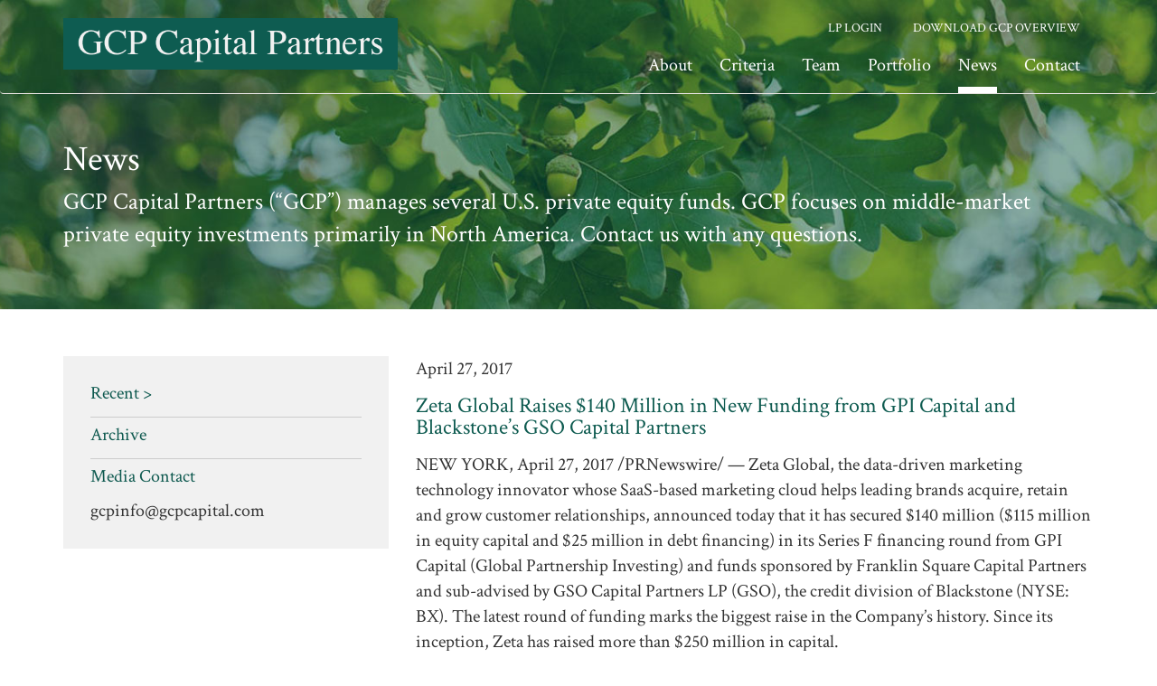

--- FILE ---
content_type: text/html; charset=utf-8
request_url: https://gcpcapital.com/News/article.aspx
body_size: 22350
content:


<!DOCTYPE html>

<html>
<head><meta charset="utf-8" /><meta content="IE=edge" http-equiv="X-UA-Compatible" /><meta http-equiv="x-ua-compatible" content="ie=edge" /><meta content="text/html; charset=utf-8" http-equiv="Content-Type" />

    <!-- Favicon -->
    <link rel="SHORTCUT icon" href="../images/favicons/favicon.ico" /><meta content="width=device-width, initial-scale=1" name="viewport" /><meta name="description" content="GCP Capital Partners manages North American private equity funds that have invested approximately $1.3 billion in over 50 portfolio companies. GCP’s realized investments have generated over $2.5 billion in proceeds." />

    <!-- Css Styles -->
    <link href="../style/bootstrap.css" rel="stylesheet" /><link href="../style/stylesheet.css" rel="stylesheet" /><link href="../style/font-awesome.min.css" rel="stylesheet" />

    <!-- Fonts-->
    <link href="https://fonts.googleapis.com/css?family=Crimson+Text" rel="stylesheet" />
    <title>GCP Capital Partners – News</title>
    <!-- Latest compiled and minified JavaScript -->
    <script src="../scripts/jquery.min.js"></script>
    <script>window.jQuery || document.write('<script src="../scripts/jquery-1.11.3.min.js"><\/script>')</script>
    <script src="../scripts/bootstrap.min.js"></script>
    <script src="../scripts/main.js"></script>
<title>

</title></head>
<body>
    <form method="post" action="./article.aspx" id="form1" style="height: 100%">
<div class="aspNetHidden">
<input type="hidden" name="__VIEWSTATE" id="__VIEWSTATE" value="aU2+MJSTw3oQoqb+DwXg5X1yhx23NGXNSnPxh78+JD2NhDicbjwKUBQRgpzMBu+FgwmGAjaxyLAyV//IHVAQjjzqarMTeEgZU9GLguwpcAV0Lpo8aI6FRRtOYx6KMuPWRbipc/QASiZVdD4MXnfZOZ4ZFSdk+kxS6CyWHKUSC5TNbuq3KnJPtbJATzWVw0K0xnWqh8pYsintpbJV8/1xeCO8epQUJ2nx7xjfYOV9cUuSXIWYiRSl3yDg/vLb3gY77ZRFYyuDPTYiVebI1NdHftDhCxCsH57sBo/7aQKo/2QBLcoTf38hMRdA07lQIgYZ2kwj4v4LxKUMuG4BLW2FUOw56D1cg2m+T4XY6fxYpBAfn7q7ri4iei7JMmlCuK0gcuMlRE+q5nYDAlfpj9E9LLeaNS0e+0VVWG3FEWHG2mqoOeIDFUUqEkH8XBsUlwrzeQN4+16lvmZZw2hoCajHlmTFCoMYZLf6NY/[base64]/QtApVGtGf9M081WE7/1h70M9wkGkUtjQEiVxBZX/7q/N6UEEvZ9F6vG139MxQoXxqjHodkWhCZB6N/Eq/[base64]/q9Kg3G5CreK3iCYqAO1cZRHEKI4ZelRbf0YXr2ey8CRbLUX2/wOyVfCL9YB2Vr0lYRdCRQqrDJuVSUXsP5ocnKB0G7Ttc9D6mKdh92Ndiz8XyNsefSANibXSo8o083eZqdYYVSVPVuUhdVWOSGtI/6wRG1lI6A5bDN+zHt6N7Bld3smuT398+O2RFeNvhr0a3NhubiATlT0l+iUh9liw8SKWmgYxba3cOBfSqBIMBtmlgnI29qqTIfcv1c+NP4Y4dWacFywSwrwnv+c7EkNrg9eSr0WonX+pwnl+CpRbrqxcuAipMnFYt9DmsLNhEcfJdpMNxdCpSfaQwo2/4+RyhlE9eUT7leFPSKgj4Q6WvZYKsXMTb4Ha3U3Zo7YvM1p+IAQPG3ScvzLmW+8a1BEvCH7CrWHQMfAcSkk1kOk0/CA97BDCUdGmoto2PoMbLtnYFqgwaf2v1UYJuWGhcecyMz/03E3iVNrsh98ThMzwmKAs8H090vNViDGJ9eyLbABII3krOpRX9xGfqlgfoVdcuYGCjyLHNtngk4RPNdfadSO8v0Q/C/XGDL0c2ibWbMm1g+nCx3Lo/z+Ixs5LoguH70NmL6gu510KkXftXgE7Jx3oOEHgIaWWnrpcT9D21edpH02t7Gh0e8Cm0s1jPw9W7aZ7/eT7kHdP8x2aQAOkWbBd0rmOyC6jLXvQeozUC5nYkh4zutHJpZCNw89/LidfdNiDPE4hv02DvfQ4TJYVwgWgnQZBWMCEw0HJgrnwu1i1c3c2SoJ9AMdJeXxTK97Rf7Ud+XYqWCe2hCgBCCCrEJTl1Jr01I4Qih+aTPqp5nYULqUDd3y3pOP4mCCcALNuKKBru/5eIGZXvjsEBVV/F53tdA5j5PjdsEcrB4SI6h+y8Fa8MNw+gc+qdsiiIZUC4wxbK4d2NjeJRS+42QkYNKp1CCkrBxUnk21X10oPnLGnxDxrpXLZ9DUQQntsptWT1DeDuJn49g68RU7AVgP+KI0shZ5YNe1K9Qw6qXvs+H7aiPg3/1QZSjn2wC5/FuItRLoiOCupcNB31LvXK8S1S+ED+qSHHc8p53tyLoMajRtixEFcA77uggYNZVylQr3f2rn0s8/ZOEgphKUItxMk0ccvlt0PQt5M2ZIG6SZTzrDlD2G2TkMcpAyYTfkgud85RjlKZp/m/S0tzxSLoPCcf+HLjGrswnWtDnjDiINPRLPnOYWcs4xW1qUvtBUgCtO5d/Jh5LirmR1n/rqP2G8CFyoHkS2wjuuSacdVThoBDcWdzzTKXNk9klpptG/KLWdnsuztI+QHN97OuaIs6ckOq6mK+b7xyMIYvUtbfHxwr6aAx3XEs8tbJxmTG9LQQx1ptJnrS9+jho6qfLe2f3zqUY7j/AePKDupc6zxtap7p0yKXUGzqG7JHBVihB/[base64]/iOTfcQzWT5Y5w0uq635drwq4khWw572E9PZ1VWcJhvfbm1rSyM4obmif0YnfNsCZqO2A9AYZ8jA+BpQ0uNseqYBMhO0i/m7PN75R/2RTZh3TMcdW+TkgDb5hQ+0e3vzH7KCxrhtx+IXSgGNS4NT+ClPxHTAaV4+miqJoauZE2SP2kSGNsZJO7eBxXbbpo3aTOVUVrRB/kh5nw6M6ywW3aBo8753gcQsZd2caFFfVmBIekFgTypva1dXISKdVDie/NvgV2jNo70LGAsUS2Zvg69JnNEd8ceCUzAULf/y+tLPNvLpfIF15LN1K9wmBl3cdp5VpJ3ahpUMA4AZYv7n9cwtZHsaSLzERDchV7Gn1zvvox4rOM15dp/pBT50jWYgCgZs3oQ5QCzRKjOsDKIfAx8mXdpT6ARkNDtJ7EOS5cbaECJMrsBciytyT+MzDIGD1sUSvMlITxyBIoo4K0xkQg2d6bnliOw2W4rVzoANx/h64LtIAZoaXe44QDj8i1/koRiZKczyo6MfDdCZnDR58gvVDhHLagSzRb4PRkUr/PtY/XaqbMMGopnRmG4blVNvaRoL3oTWPj6Tq6VMAY3vttbimzh5gc1Xd3sMf4UekOfklmNwvm9OTEr0Fy7N2agXqEuggbYwz4xUQrhsjZdGJvgBN9Lj5vGTxloSs17I6NXzsUIlsJMzfR6jhsinRqJA/knuQG9xZ7fyEpsjOBYYbl19R4plh/TvKt5cGV2+LgJe8pUuzqSydle0vU3vvB0Hp1mN8DNW2qfGvyVUwyFaQzEb+LnRn5ZTFaM0vo5mrXxJGnUnh1sVZBGWPADzhrSYAQ/zy5F7DmeJk/pmqh4cmbi7HzqFB1100jkuowSiCD9vg1XEGBs/eTin3O26WzPnf7mIAn4zuU6uzPrBU3vHSSLd2gzFacGba6s/SCafAlMhOM2JyFDcDtnJh6ehdB+u8BGkszXccTT/NrIa1e/mHOHnpSl1hzQda3JLUk9IqcMAzvGwMGDJzifUSVli+CRB09Lyr9hipAhr/yBafsn1cuKc0QgJqv/o0aTJVSm0Jqk+/kwUjLDIoEwp+AOhMQUSABvVwGzAcs1Yw0pLi1qyg9nMe9mjO9hMJXCTBCsGg9lH1EK9YunQCvMlKTv1gmEN/BTz/0cIAKxL0lgsiWhKrX/6KQjmZA/RNmCDxPxrs5VAFgoBvsPhWRa+IxMCUUV8EdAGBXx97CZOKWac8sMyc9/Son127KljgU4oU076uVP/knV13KUpot3IU32oIG9/EAOAvieMVK9vMrp8ZQWMVyBUaS/7ZxtU/oiAxLXhtGDy1Tcl+vW5JIV0qceHjQei57C86wZTwLrBBzIDcj82yYnoeXIUzM8wwVuBnhn3bmOuo4SzzsdH1Tz0pPNtTSgKs4jOmadn6ntoxOBXwPmC3sIheGLIFAEt8Q4KghZe9nOl1zq3JwEEn8eDNUy/72ASqvUP//8akDIf2Qzgja9+ubXfzdwt2qV88aYtoVOQvbL7fF/+sVghXhZvjXeWp0R7lN8I8IbepWbpEgtFrXK8AZPui7ecXspNGE3seto/JvwKvWc1naBveEaqdDQlOBguJ+zzrPJ8d8J62X6289xZxK+7ySkOIoyj9DJWt/W3xOIAAJX06nirhqaZrJuGDKVXxulq07Z8/rGoqfZFxnpfA0c/xcIW8Wppo9A+/aY7uFOo9mExsyY2gCnysPG4zs4MUhgMRBPZvrtFrsOyV4zwkAkZTE+6ly4PiWuYFydXlfHrk9ykDURB0Av0wWIjtJRhcOEfNREf97wgSOPNZrukQf+Y+KnErZ+BOO1cI8s4/2aBKrDwCzXDX543cH2UJoCGmaW1WtqMsH3rB3Sy+8yHYftCvG0BpB0mvJ5rx/AM8nh5Te/dWNaowR0bOmCDTpPX/2l+o/K8lUrqdLdkPou3e6FC6vMmK+pGBsCaSpjKGAgzexEHdCF3HBoK6nbKy/zeW9fV7mkPkdBvBmgrAIdN0pUOJdGitOnvV+Ky+rJ1hAGxUPiWM6odxr5jsIRMCIsQHd1eywY3OkA3AwOX1T7KP8uLx0lBxied7+uGXrXQNOZYg5clfpiPoZ55O44N+9CN38SIpA8yxBrvh3Ul/h2py8jYXt56MapQbBE5vm5dEdD/3wHhf1vBCszoBJRPzwVB2s7kJam6yBiL4sCEwtuCDsCYRwzkiXwVe0uKa2BUEgl4q619qJ/dZIEgQB2XrG0DRcwpmaQiu/+/gVEeYF2uSdjJAvYBivpZpj52Ed/rOVtjTew2OEHcR5FvSjrL7HsyZ+6JaqWo2UOkAJlr+eZLw/scNzABBOghGexVjgIzfILHYSnnA56CpZj2LLbkJDC/i5Z3n3i4fu0arjPYyvYNmjQ/xeL3nQl7QeEJXvdjRAgFNNZo2f/Qg3sVPXRQY35jqvgEyPUZ8crRA7beeBRPFMEIzaqgVBmI15JVh1/YFGw88tnN683RoFGLvhMAGBhQOE7K53vY5qaxhdvj26/imZGaifTweyA41f+Mb5Z2g9C0xS7U/BK/VDp2+hNb9/dpAmtXdiEOUKTeuCCODUF+0qR7VsRBIcXQxIy5s2AUdAfz7C/9ECoMqYrJ5FhEVZJ2E3Q4+ct71GJkQTJS+i+qVslld0GZPw8Z5IojZI20mBr451RBEWHGtFsAOmlnXsRpuWZe6sxZ3wChhVaMd9mTj8/gcCAzisehlKZz+DFridJpzgTj3WjsyBoRewoCFxXUEK+7qlcFfJrPfGDFzSoFpJF5olCd/Z3KO4E+eTzFamX0hDJp3yTblcvgP2fbJY3alBzxUEcJPB5mdmo46OLmjA6mNpnloRTiMTgkcB3X49WrKmggUlWBcg4mphTuMUWa6aVMeLCs2Y/uJO44KXLK10LXt9oblRxxv49Iar93F9hbIFzoGUD5atNKfwcwxVBL7CvRemxzN2htf2zjTaS3aMcF8wkISWxPX2AAvtEOOWoWIWS/axlj1yk9tNsDnTTHuaw7JHxfVIfww3W+OczJw76DEkxU9D+5k6dWDpV2I2Ya/e3GXJEMz9dJoNOkfjcOtcwRR43AxXZOlWDao81ODDCMWym7nr7rJDdhWqstxLGdwJN6qyHDnY5KvqHVUGTM0YqLbPHtvvG1EJEW4YRUCl7n1/sF09l8G1nT0qU2ox7x5q7IlrSHk5uC5rAp1GgdIEdJ68Tk+45r98AtdnyQqKTSVnZxIR2gMBR/bHGBWKfRUOJYp5ub9ViGnlY08yAoGmNPq3zbhkglCdIgfHad4wxonby/edA4y3Nfej0Jzq6o9q4dmiVv4RDf45GPRgcVdKKktR6SSWTUCTgFtEuNPoumgqYe6Q5DUDygEtVsjqqh/kH/HdQc7jargPKz+ZGK2dT+CjEo4uNGzVxAY0hjzXhkSMs8LLNIQXz84pMN88UVwC9XVp4VDUZXLwJtc15Kg0Shy5H+I4Btt5R3xrFXZ1ellVE2UiAgG2vb8HY2A7j9gBwNi+UVbo8xsSSLv/EDwmlayp9BtV1jFAudz+JTACO+nv+MlsXgBWSG0sHi3e98lNJc2ArS8/uJ0Q8Vi++To3/7Gb0Hgxt6BNf4qIxlTFvEsVa2LSLMENAZdEEzhQ4ZvwK4JQ/O6ID88IPkjBWoSySZ9U3w/qgkSJHSXlSdOlluwGJlm3IAt7D9ihrIpHADOYN/CRwOUwpnztVNKQSQdCBjUYLqa8tJSlq65X+Vbr1T9hSDOpc6fRHXMwgSa0zdMS/MNxea9L1x49p6ad8Luw2cB6jbp9QTg49emo4CfTf8XCWtxoqZ8afHE9HzSYdv+sMCkFpSvx1MXDEJuYAZl66jY4MpJOvEuUShgHEfiIibEPatZydQccc1j0U0K9mnYb49sN2L7k3YqwZ7INSsCHMNxXv/oygIvlXZeqhUeKrdssfcqdcxAaecvO1dWCfS+HPEtzz1YYqZAkDXZvKtRtQPHPm4xEKoCqRYn6Buqc8RrowKcImhXZTzN0LQx/frIcG+ynNvK3I6UQqxKDNDpteD/oBdFUGTMdF0l6kWryMKEidVIT4VffIn3N1eqwkGCVpb4sk0oeo/0UhM+IEa3I17dxmh1CXkWFZfyhY/BQn6HP0SrBJL4431glBTZhgA3Oay/4/f6TnTAQYeqqMWDleEnjNm6w+jtmVd5QEJSa8JuqJQOnZP97yIiTWuSWxyVUr+RYfza1COqqxtqXqL22a6/Vo7vGFzzlMv/DHZGW0O5RCjzODCKkVNBXK57gEN9IzJF4fALayvW0TbSP/MDMKmEtWOJjwK6LdkCXvcEobGGLmFoQHNeh6K7I1Rqp9sbt+1uura3jsAEySUEyW/1eyH+aQpUBbO025S9MNB8vUCOipm9NwET+YyXbkmz2il7yZcoX5OgzFvQXeNYcSFlp8JkKAirEKhi+qfuMRSl+WzA/RfFlRrmzIKxzb+9IQUuUYnXdGvVMaw8y5FyG7VXAekho4UB+FnPGXg4NsSxY8/a0aB//k2ZXEbo/HkogHbMSsAZKTfzGNaFICvUHyS/z2z7YdPgxHP3nsYOrUZRQhqNdgyxbbNhMR3aDVjP0/Onn8kIK3D9OOhdnh+Jn9xZu5ByZmaFIbdft1rME8kVS3XxjJdZsBHF0t02UPBpvVXPA6L2CvVvHlIIpQId783Z2H4rtRY6EQKR0bzNf2cMjoxwnrhvSUqPbohrFJlhoPW1ypI9y/lKY42nybDnnQXY/KJDJ5fEkHbHNPWcGsJGM1OArXu84zk20DVsYeMxnT8Vc3V+F7YdS2TWTc2Av1SKg/4X4Oim1t0Of2hynlMxnMNRRCVKBZjGwOl+22mJVWfbfvgHBq9mE9hZA1d2tZiqywqTaMdmpA3WS4p/OZX4t9xV5rFILFSDKqP/QKQhoxPkfA/Gm3QtvWcFMxbFAdHS0oRrr6lZsskL0KV9v1SjwdJmYUWh2WzcxwiZC6VJb1jaYW7/ZNOvN1KV25splS99X0aFUM8ljHOphn77YTfvkUgB+a7JX61+CEQxBVqSBR0x9o7NdkZPG654FLp8szJ3h3ZoDNBYJ4kEad387KH+ajZqnlUI/7TOjvgBv0A+Ym6RigFuoHp46Ku4XPndyvMFyw75EGDpNh+dpIpOFzehNxBXG4rWk7OoxOUccyM51Y2JZ/[base64]/OuyaS0YQ8t+flej+2etaqjQ1avge2Z4OdBrlG9PxgnwwBh3iQd0d/ioHlShmMDfXXlaHRtuNPL9UQa0pgQsZvZeFFamC1Ql2RlBuSHGFQXJJk7SFN4E9FOAJoa0OoNpE9Z3ktzR2ozs9I0PwNvm2o3YBHZlvU3uFhHQydeS755mjY364xDJtZ7Eq9p1UWNipJFwc18cgV/5suW/Uuz9rmlQxayeTNpBVIqEHM5xpDl4/aLOjjGsqsKqxGrwp9BawytEZl2LSaVtUxAA8f6umfd+IUaL5TXhCqxrJuONxHJgIRmifjRMR6gtP/LM7PKQiUEAcDQ/oMZtP38Y5AA+kk3DjiitVlMzHFxJ8fa79WngdQQJnOvrFpa8MDzueeIAatws6xAZK40qbFIhg+2bY7V8uswlqrrTyBkQxx5jxGfxf9eD6mpLBi9L0MgevF98ssFnilTjAAzQ2VFHw43/X98BlJkToINssREHpEaX1zcM+v//ObJW8+PiXZdmrwI+R+k7bvU+uOz9rr1qxcmBM3NjNpMRLDWKC8fALDuiv+Zd+DAR8iSZMU49VQZo76TitzXjWV0A==" />
</div>

<div class="aspNetHidden">

	<input type="hidden" name="__VIEWSTATEGENERATOR" id="__VIEWSTATEGENERATOR" value="B91CDDC3" />
</div>
        <div class="wrapper">
            
    <span id="PageHeader_DataList5"><span>
            <section class="header secondary-header" style="background-image: url(../images/news-bg.jpg)">
                <nav class="navbar navbar-default">
                    <div class="container">
                        <div class="top-navbar">
                            <ul>
                                <li class="hidden-xs"><a href="https://greenhill.lpinteract.live.apexgroup.com/" class="text-uppercase" target="_blank">LP Login</a></li>
                                <li class="hidden-xs"><a href="../Pdf/GCP-Capital-Partners-Overview-November-2025.pdf" class="text-uppercase" target="_blank">Download GCP Overview</a></li>
                            </ul>
                        </div>
                        <div class="navbar-header">
                            <button type="button" class="navbar-toggle collapsed" data-toggle="collapse" data-target="#bs-example-navbar-collapse-1" aria-expanded="false">
                                <span class="sr-only">Toggle navigation</span>
                                <span class="icon-bar"></span>
                                <span class="icon-bar"></span>
                                <span class="icon-bar"></span>
                            </button>
                            <a class="navbar-brand" href="../">
                                <img src="../images/white-logo.png"></a>
                        </div>
                        <div class="collapse navbar-collapse" id="bs-example-navbar-collapse-1">
                            <ul class="nav navbar-nav navbar-right text_uppercase">
                                <li><a href="../About/">About</a></li>
                                <li><a href="../Criteria/">Criteria</a></li>
                                <li><a href="../team/">Team</a></li>
                                <li><a href="../Portfolio/">Portfolio</a></li>
                                
                                <li><a class="active-mav" href="../News/">News</a></li>
                                <li><a href="../Contact/">Contact</a></li>
                                <li class="visible-xs"><a href="https://greenhill.lpinteract.live.apexgroup.com/" class="text-uppercase" target="_blank">LP Login</a></li>
							    <li class="visible-xs"><a href="../Pdf/GCP-Capital-Partners-Overview-November-2025.pdf" class="text-uppercase" target="_blank">download GCP Overview</a></li>
                            </ul>
                        </div>
                    </div>
                </nav>
                <div class="container">
                    <div class="row secondary-header-content">
                        <div class="col-xs-12">
                            <h1 class="page-title">News
                            </h1>
                            <div class="page-sub-title">
                                <table id="PageHeader_DataList5_DataList1_0" cellspacing="0" style="border-collapse:collapse;">
	<tr>
		<td>
                                        <p>GCP Capital Partners (&ldquo;GCP&rdquo;) manages several U.S. private equity funds. GCP focuses on middle-market private equity investments primarily in North America. Contact us with any questions.</p>
                                    </td>
	</tr>
</table>
                                
                            </div>
                        </div>
                    </div>
                </div>
            </section>
        </span></span>
    


            <!-- Page Content -->
            <section class="page-content">
                <div class="container">
                    
    
    <div class="row">
        <div class="col-sm-4">
            <div class="news-nav">
                <h4><a style="color: #0e594f;" href="../News/">Recent ></a></h4>
                <hr>
                <h4><a style="color: #0e594f;" href="archive.aspx">Archive</a></h4>
                <hr>
                <table id="PageContent_newsContent_DataList2" cellspacing="0" style="border-collapse:collapse;">
	<tr>
		<td>
                        <h4>Media Contact</h4>
<p><a href="mailto:gcpinfo@gcpcapital.com">gcpinfo@gcpcapital.com</a></p>
                    </td>
	</tr>
</table>
                
            </div>
        </div>
        <div class="col-sm-8">
            <div class="news-article">
                <table id="PageContent_newsContent_DataList1" cellspacing="0" style="border-collapse:collapse;">
	<tr>
		<td>
                        <p>April 27, 2017</p>
                        <h3>Zeta Global Raises $140 Million in New Funding from GPI Capital and Blackstone’s GSO Capital Partners</h3>
                        <p>NEW YORK, April 27, 2017 /PRNewswire/ — Zeta Global, the data-driven marketing technology innovator whose SaaS-based marketing cloud helps leading brands acquire, retain and grow customer relationships, announced today that it has secured $140 million ($115 million in equity capital and $25 million in debt financing) in its Series F financing round from GPI Capital (Global Partnership Investing) and funds sponsored by Franklin Square Capital Partners and sub-advised by GSO Capital Partners LP (GSO), the credit division of Blackstone (NYSE: BX). The latest round of funding marks the biggest raise in the Company’s history. Since its inception, Zeta has raised more than $250 million in capital.
                </p>
                <p>
                    This late stage financing solidifies Zeta’s status as one of the most promising marketing technology companies and comes in the wake of a record 2016 and a strong start to 2017. The Company grew more than 50% in 2016, building on its track record of success for using data-driven marketing technologies and tools to enable brands to break through and connect with their customers and improve marketing ROI in today’s hyper-converged marketing technology ecosystem.
                </p>
                <p>
                    “This is a watershed moment for Zeta Global. We are thrilled to start our new relationship with GPI Capital and are proud of our continued support from our partners at GSO and Blackstone,” said David A. Steinberg, Zeta Global’s CEO and Co-Founder. “We are hitting every milestone in our evolution and will continue to capitalize on acquisitions that will enhance and extend our marketing cloud so that we can deliver even more to our blue-chip client base.”
                </p>
                <p>“We are very bullish on the shift towards data-driven digital marketing,” said Bill Royan, the Managing Partner and Chief Investment Officer of GPI Capital, who will join Zeta’s Board of Directors at the close of the deal. “We believe that Zeta’s assets and capabilities make the Company uniquely positioned to capitalize on this shift. We’re delighted to become involved with the company at this stage of its trajectory.”</p>

                <p>This funding comes at a pivotal point in Zeta Global’s development, as the new financing will help fuel Zeta’s growth through strategic acquisitions and investments in technology, operations and sales & marketing.</p>

                <p>“It’s amazing to look back at where David and I first started when Zeta was created almost 10 years ago – “big data” wasn’t even a term,” said John Sculley, Zeta Global’s Co-Founder and former CEO of Apple Computer and Pepsi-Cola. “Today, Zeta Global is an outstanding and well-regarded technology platform, with a blue-chip client base and solid leadership team with the right DNA to continue our mission in providing the world’s leading brands the solutions they need to succeed in this rapidly changing, digitally-driven marketing ecosystem.”</p>

                <p>Since the start of 2017, Zeta has made noteworthy moves in bolstering its technology platform and its leadership team. In March, the Company named Donald Steele, former Managing Director of North American Sales at Epsilon, as its first Chief Revenue Officer. In late 2016, Zeta appointed Jarrod Yahes, former Chief Financial Officer of Jackson Hewitt Tax Service Inc. and Senior Vice President and Controller for ExlService Holdings, Inc., as the company’s new Chief Financial Officer.</p>

                <p>The Company’s award winning ZetaHub platform has also made major strides in the past 18 months garnering the attention of leading analysts and Fortune 500 clients. ZetaHub was recently recognized as a Visionary in the Gartner Magic Quadrant Report for Digital Marketing Hubs for the first time and rated number one in The Relevancy Group’s Relevancy Ring and Red Pill Email reports for enterprise email platforms.</p>

                <p>Credit Suisse served as exclusive placement agent and financial advisor to Zeta Global.</p>

                <p><span>About Zeta Global:</span><br/>
                Zeta is a data-driven marketing technology innovator whose SaaS-based marketing cloud helps 500+ Fortune 1000 and Middle Market brands acquire, retain and grow customer relationships through actionable data, advanced analytics and machine learning. Founded by David A. Steinberg and John Sculley (former CEO of Apple and Pepsi-Cola) in 2007, the Company’s highly-rated ZetaHub technology platform has been recognized in Gartner’s Magic Quadrant for Digital Marketing Hubs (February 2017) and in its Magic Quadrant for Multichannel Campaign Management (April 2017) competing with offerings from Oracle, IBM, Salesforce and Adobe. Operating on four continents with over 1,200 employees, the company is headquartered in New York City, with Centers of Excellence in Silicon Valley, Boston, London, and Hyderabad, India.</p>

                <p><span>About GPI Capital: </span><br/>
                GPI Capital is an independent asset management firm focused on making large scale, long-term strategic investments across a broad range of industries globally. GPI specializes in significant minority, non-controlling stakes made to finance transformational initiatives in both privately-held late-stage firms and in publicly-traded companies. The GPI team is based in New York and London, and has extensive experience in this type of investment across the Americas, Asia and Europe, in sectors including financial services, technology/telecom, consumer and industrials. For more information about GPI Capital, please visit <a href="http://www.gpicap.com/wp/" target="_blank">www.gpicap.com.</a></p>

                <p>SOURCE Zeta Global</p>
                    </td>
	</tr>
</table>
                
            </div>
        </div>
    </div>


                </div>
            </section>
        </div>

        <footer class="footer">
            <div class="container">
                <div class="row">
                    <div class="col-xs-12">
                        <p class="">
                            © 2026&nbsp;<span id="lblfooter">GCP Capital Partners Holdings LLC. All Rights Reserved.   600 Lexington Ave  |  New York, NY 10022</span>
                            | <a href="../Terms" style="color: white" target="_blank">Terms of Use</a>
                            <a href="http://www.cleverdesign.com/" class="pull-right" target="_blank">Site by Cleverdesign</a>
                        </p>
                    </div>
                </div>
            </div>
        </footer>
    </form>
</body>
</html>


--- FILE ---
content_type: text/css
request_url: https://gcpcapital.com/style/stylesheet.css
body_size: 19399
content:
html{
	width: 100%;
}
body,html {
	margin:0;
	padding:0;
	overflow-x: hidden; 
    height: 100%;
}
/*scroll*/
body {
	background-color: transparent;
    font-family: 'Crimson Text', serif;
    font-size: 16px;
}
body::-webkit-scrollbar {
	width:10px;
}
body::-webkit-scrollbar * {
	background:transparent
}
body::-webkit-scrollbar-thumb {
	background:#1e1e1e!important
}
hr {
    display: block;
    height: 1px;
    border: 0;
    border-top: 1px solid #ccc;
    margin: 1em 0;
    padding: 0;
}

h1,h2,h3{
	line-height:1;
	margin-top:0;
}
audio,
canvas,
iframe,
img,
svg,
video {
    vertical-align: middle;
}
fieldset {
    border: 0;
    margin: 0;
    padding: 0;
}
textarea {
    resize: vertical;
}
a:focus,a:hover {
	text-decoration:none;
	outline:0
}
p {
	margin-bottom:0
}
img {
	max-width:100%;
	height:auto;
}
.hidden {
    display: none !important;
}
.visuallyhidden {
    border: 0;
    clip: rect(0 0 0 0);
    height: 1px;
    margin: -1px;
    overflow: hidden;
    padding: 0;
    position: absolute;
    width: 1px;
}
.visuallyhidden.focusable:active,
.visuallyhidden.focusable:focus {
    clip: auto;
    height: auto;
    margin: 0;
    overflow: visible;
    position: static;
    width: auto;
}
.invisible {
    visibility: hidden;
}
.text-uppercase {
    text-transform: uppercase;
}
.text-center {
    text-align: center;
}

/*mail styles*/

.full {
    background: url("../images/home-bg.jpg") no-repeat center center fixed;
    -webkit-background-size: cover;
    -moz-background-size: cover;
    -o-background-size: cover;
    background-size: cover;
}
.header .navbar-default {
    border: none;
    border-bottom: 1px solid #e4e1de;
    background: transparent;
    margin: 0;
}
.header .navbar-brand {
    height: auto;
    width: 400px;
    padding: 20px 15px 12px;
}
.top-navbar {
    /* width: 50%; */
    text-align: right;
    padding: 20px 0px 5px;
    float: right;
}
.top-navbar ul {
    padding: 0;
    margin: 0;
}
.top-navbar ul li {
    display: inline;
    padding: 0 15px;
}
.top-navbar ul li a {
    color: white;
    font-size: 0.875em;
    text-shadow: 0px 0px 15px rgba(0,0,0,0.4), 0px 8px 13px rgba(0,0,0,0.1), 0px 18px 23px rgba(0,0,0,0.1);
}
.home-page-content {
    text-align: center;
    color: white;
}
.navbar-default .navbar-nav li {
    padding: 0 15px;
}
.navbar-default .navbar-nav>li>a {
    padding: 15px 0 14px;
    color: white;
    font-size: 1.25em;
    text-shadow: 0px 0px 15px rgba(0,0,0,0.4), 0px 8px 13px rgba(0,0,0,0.1), 0px 18px 23px rgba(0,0,0,0.1);
}
.navbar-default .navbar-nav>li>a.active-mav {
    border-bottom: 7px solid white;
}
button.navbar-toggle {
    margin-top: 16px;
}



/*for stick footer*/
.wrapper {
    min-height: 100%;
    margin-bottom: -42px; 
}
#wrapper {
    height: 100%;
}
.wrapper:after {
    content: "";
    display: block;
}
.outer {
    text-align: center;
    color: white;  
    display: table;
    position: absolute;
    height: 65%;    
    width: 100%;    
}
.middle {
    display: table-cell;
    vertical-align: bottom;
}
footer.footer, .wrapper:after {
    height: 42px; 
}
footer.footer {
    color: white;
    background: #0e594e;
    padding-top: 10px;
}
footer.footer a {
    color: #5abfb0;
}
footer.footer p {
    margin: 0;
    font-size: 0.875em;
}
/*for stick footer*/
.home-content {
    padding-top: 35%;
}
.home-title {
    font-size: 5em;
}
.home-sub-title  {
    font-size: 2em;
}
.secondary-header {
    background-size: cover;
    background-position: 50% 50%;
    background-repeat: no-repeat;
}
.secondary-header-content {
    padding: 53px 0 66px;
    color: white;
}
.secondary-header-content .page-title {
    font-size: 2.45em;
}
.secondary-header-content .page-sub-title {
    font-size: 1.6em;
}
.page-content {
    padding: 50px 0 75px;
}
/*============== About ==============*/
.about-header {
    background-image: url('../images/about-bg.jpg');
}
.about-content p {
    padding-bottom: 30px;
    font-size: 1.25em;
}
.circles {
    overflow: hidden;
    margin-bottom: 30px;
}
.about-circle {
    width: 100%;
    border-radius: 50%;
    border: 10px solid #f2f2f2;
    position: relative;
    text-align: center;
    margin-bottom: 15px;
}
.about-circle .about-circle-block {
    width: 100%;
    padding: 30px 15px;
    /*position: absolute;
    top: 50%;
    -ms-transform: translateY(-50%);
    -webkit-transform: translateY(-50%);
    -moz-transform: translateY(-50%);
    -o-transform: translateY(-50%);
    transform: translateY(-50%);*/
}
.about-circle-block p {
    font-size: 1.25em;
}
.about-circle-block img {
    margin-bottom: 10px;
    max-width: 36px;
}
.about-circle-block .about-circle-number {
    color: #0d594e;
    font-size: 1.87em;
}
.about-content hr {
    height: 1px;
    background: #f7f7f7;
}
.about-team {
    padding: 30px 0;
    /*overflow: hidden;*/
}
.about-team-image {
    /*float: left;*/
}
.about-team-image img {
    width: 100%;
}
.about-team-content {
    /*float: right;*/
}
.about-team-content p {
    font-size: 1.6em;
    color: #0d594e;
}
.about-team-content a {
    text-transform: uppercase;
    color: #7f7f7f;
}
/*============== Criteria ==============*/
.criteria-content .criteria-title {
    color: #0e594e;
    font-size: 1.5em;
    line-height: 1.35em;
    margin-bottom: 30px;
}
.criteria-info-block {
    overflow: hidden;
}
.criteria-info-block .criteria-info-title {
    color: #0e5a50;
    font-size: 1.25em;
}
.criteria-info-block .criteria-info-list {
    font-size: 1.25em;
}
.criteria-info-block .criteria-info-list ul li {
    /*list-style: square outside url('../images/list-icon.jpg');*/
    position: relative;
    list-style-type: none;
}
.criteria-info-block .criteria-info-list ul li:before {
    content: "";
    position: absolute;
    top: 13px;
    left: -30px;
    width: 5px;
    height: 5px;
    background-image: url('../images/list-icon.jpg');
}
/*============== Team ==============*/
.member-list {
    display: table;
    margin-bottom: 30px;
    min-height: 151px;
}
.member-list > div {
    background-color: #f1f1f1;
    display: table-cell;
    cursor: pointer;
    -webkit-transition: all 500ms ease;
    -moz-transition: all 500ms ease;
    -ms-transition: all 500ms ease;
    -o-transition: all 500ms ease;
    transition: all 500ms ease;
}
.member-list > div:hover,
.member-list > div:focus,
.member-list > div:active {    
    -webkit-box-shadow: 0px 5px 20px 0px rgba(0, 0, 0, 0.15);
    -moz-box-shadow: 0px 5px 20px 0px rgba(0, 0, 0, 0.15);
    box-shadow: 0px 5px 20px 0px rgba(0, 0, 0, 0.15);
}
.member-pic {
    float: left;
    padding-right: 25px;
    height: 100%;
    width: auto;
    max-height: 151px;
    filter: grayscale(100%);
}
.member-arrow {
    position: absolute;
    right: 22px;
    bottom: 5px;
}
.member-info {
    padding-top: 10px;
    color: #333;
}
.member-company {
}
.member-name {
    color: #0e5a4f;
    font-size: 1.125em;
}
.member-title {
    color: #0e5a4f;
    font-size: 1.125em;
}
.member-info p {
    margin-top: 60px;
    text-transform: uppercase;
}
.member-info a {
    color: #0e594e;
}
.member-pic:hover {
    filter: grayscale(0);
    -webkit-transition: .5s ease-in-out;
    -moz-filter: grayscale(0%);
    -moz-transition: .5s ease-in-out;
    -o-filter: grayscale(0%);
    -o-transition: .5s ease-in-out;
}
.team-nav {
    padding-left: 0px;
    font-size:22px;
    text-align: center;
}
.team-nav li {
    list-style: none;
    display: inline-block;
}
.team-nav li a {
    color: #d3d3d3;
}
.team-bio-pic {
    background: #f1f1f1;
}

.team-bio-pic img {
    width: 100%;
        /*margin: 0 auto;
    display: block;*/
        padding: 30px 30px 0;
}
.team-bio-info {
    background: #f1f1f1;
    padding: 30px;
    margin-bottom: 15px;
}
.team-bio-info h4 {
    margin: 0 0 5px;
    font-size: 1.25em;
    color: #0e594f;
}
.team-bio-info .bio-info-list {
    list-style: none;
    margin: 0;
    padding: 0 0 30px;
}
.team-bio-info .bio-info-list:last-child {
    padding: 0;
}
.team-bio-info .bio-info-list li a {
    color: #333333;
    font-size: 1.125em;
}
.team-bio-info .bio-info-list li a:hover {
    color: #0e5a4f;
}
.year-info-list {
        list-style: none;
        margin: 0;
        padding: 0 0 20px 10px;
}
 .year-info-list:last-child {
            padding: 0;
 }
 .year-info-list li a {
            color: #333333;
            font-size: 1.125em;
 }
 .year-info-list li a:hover {
                color: #0e5a4f;
 }
.team-bio-content .team-bio-name {
    color: #0e5a4f;
    font-size: 2.125em;
    margin: 0px;
}
.team-bio-content .team-bio-title {
    color: #333333;
    font-size: 1.6em;
}
.team-bio-content p a {
    color: #333333;
    font-size: 1.125em;
    padding-bottom: 45px;
    display: -webkit-inline-box;
}
.team-bio-content p a:hover {
    color:#0d594e;
}
.team-bio-content .team-bio-desc {
    color: #0d594e;
    font-size: 1.6em;
    margin-bottom:30px;
    line-height: 1.2;
}
.team-bio-content .team-bio-text p {
    font-size: 1.25em;
    padding-bottom: 15px;
}
/*============== Portfolio ==============*/
.port-block {
    height: 150px;
    border: 1px solid #dadada;
    position: relative;
    margin-bottom: 30px;
}
.port-block img {
    max-height: 100%;
    padding: 30px;
    position: absolute;
    top: 50%;
    left: 50%;
    margin-right: -50%;
    -ms-transform: translate(-50%, -50%);
    -webkit-transform: translate(-50%, -50%);
    -moz-transform: translate(-50%, -50%);
    -o-transform: translate(-50%, -50%);
    transform: translate(-50%, -50%);
}
.portoflio-filter-list {
    padding: 25px 0 0 0;
    margin: 0 -15px;
    font-size: 0;
}
.portoflio-filter-list li {
    font-size: 16px;
    display: inline-block;
    padding: 0 15px;
    /*width: 25%;*/  /*Changed because of "Energy" filter is removed in Portfolio page.*/
    width: 33.33%;
    text-align: center;
}
.portoflio-filter-list li a {
    font-size: 1.15em;
    background: white;
    display: block;
    padding: 7px 0;
    color: #666666;
    border: 1px solid #aaaaaa;
    -webkit-transition: all 500ms ease;
    -moz-transition: all 500ms ease;
    -ms-transition: all 500ms ease;
    -o-transition: all 500ms ease;
    transition: all 500ms ease;
}
.portoflio-filter-list li a:hover, .portoflio-filter-list li a.port-active {
    background: #0e5a4f;
    color: white;
    border: 1px solid #34887c;
}
/*portfolio bio*/
.port-bio-block {
    height: 150px;
    border: 1px solid #dadada;
    position: relative;
    /*margin-bottom: 30px;*/
    overflow:hidden;
}
.port-bio-block img {
    padding: 30px;
    position: absolute;
    top: 50%;
    left: 50%;
    margin-right: -50%;
    -ms-transform: translate(-50%, -50%);
    -webkit-transform: translate(-50%, -50%);
    -moz-transform: translate(-50%, -50%);
    -o-transform: translate(-50%, -50%);
    transform: translate(-50%, -50%);
}
.port-bio-info {
    background: #f1f1f1;
    padding: 30px;
    display:none;
}
.port-bio-info h4 {
    margin: 0 0 5px;
    font-size: 1.25em;
    color: #0e594f;
}
.port-bio-info .port-info-list {
    list-style: none;
    margin: 0;
    padding: 0 0 30px;
}
.port-bio-info .port-info-list:last-child {
    padding: 0;
}
.port-bio-info .port-info-list li a {
    color: #333333;
    font-size: 1.125em;
}
.port-bio-info .port-info-list li a:hover {
    color: #0e5a4f;www.cantaloupesys.com
}
.port-bio-content .port-bio-name {
    color: #0e5a4f;
    font-size: 2.125em;
    margin: 0 0 15px 0;
}
.port-bio-content .port-bio-title {
    color: #333333;
    font-size: 1.6em;
}
.port-bio-content .port-bio-text p {
    font-size: 1.25em;
    padding-bottom: 15px;
}
.port-bio-content .port-bio-list {
    margin-bottom: 30px;
}
.port-bio-content .port-bio-list-block {
    overflow: hidden;
    font-size: 1.125em;
}
.port-bio-content .port-bio-list-block .port-list-block-t {
    float: left;
    width: 30%;
    color: #0e5a4f;
}
.port-bio-content .port-bio-list-block .port-list-block-d {
    float: left;
    width: 70%;
}
/*============== Value-Add ==============*/
.info {
    margin: 0 0 3rem;
}

    .info .criteria-info-list {
        padding: 0 0.8rem;
    }

    .info ul {
        margin: 0;
    }

        .info ul li {
            padding: 0 0 1rem;
        }

.profile {
    margin-bottom: 3rem;
}

    .profile h4 {
        color: #0d594e;
        font-size: 2.4rem;
        border-bottom: 1px solid #ccc;
        padding-bottom: 1rem;
        margin-bottom: 2rem;
    }

    .profile .col-md-2 {
        padding: 0;
        margin: 0;
    }

    .profile .row.person {
        margin-bottom: 3rem;
        border-bottom: 1px solid #ccc;
    }

    .profile img {
        padding-top: 0.5rem;
    }

    .profile .name {
        color: #0d594e;
        font-size: 2rem;
        font-weight: 700;
        line-height: 2.5rem;
    }

    .profile .title {
        font-size: 1.75rem;
        font-weight: 700;
        margin-bottom: 2.3rem;
        line-height: 2.5rem;
    }

    .profile .bio {
        font-size: 2rem;
        padding-bottom: 2rem;
       /* border-bottom: 1px solid #ccc;*/
        line-height: 2.5rem;
    }

/*============== News ==============*/
.news-nav {
    background: #f1f1f1;
    padding: 30px;
    /*font-size: 1.25em;*/
    margin-bottom: 15px;
}
.news-nav h4 {
    font-size: 1.25em;
    margin: 0 0 15px;
    color: #0e594f;
}
.news-nav hr {
    margin: 0 0 7px;
}
.news-nav p {
    font-size: 1.25em;
    line-height: 1.2;
    color: #333333;
}
.news-nav p a {
    color: #333333;
}
.news-nav p a:hover {
    color: #0e594f;
}
.news-content .news-block {
    overflow: hidden;
    font-size: 1.125em;
    margin-bottom: 7px;
}
.news-content .news-block .news-block-date {
    float: left;
    width: 20%;
    color: #333333;
}
.news-content .news-block .news-block-text {
    float: left;
    width: 80%;
    color: #0e5a4f;
}
.news-article p {
    font-size: 1.25em;
    padding-bottom: 15px;
}
.news-article h3 {
    font-size: 1.5em;
    color: #0e5b50;
    margin-bottom: 15px;
}
.news-article p span {
    color: #0d594e;
}
/*============== Contact ==============*/
.contact-address {
    margin-bottom: 15px;
    font-size:20px;
}
.contact-address .contact-address-title {
    font-size: 1.25em;
    color: #0e594f;
}
.contact-address .contact-address-directory {
    /*margin-bottom: 10px;*/
}
.contact-address span {
    display: block;
}
.contact-address span a {
    color: #333333;
}
.contact-address .contact-address-info {
    color: #0e594f;
}
.contact-map .contact-frame-map {
    border: 10px solid #e0e0e0;
}







































/*mail styles end*/



/*
1199px
991px
767px
480px
320px
*/


@media (max-width: 1199px) {
    .home-title {
        font-size: 4em;
    }
    .about-circle .about-circle-block {
        padding: 5px;
    }
    .about-circle-block .about-circle-number {
        font-size: 1.5em;
        margin-bottom: 0;
    }
    .about-circle-block p {
        font-size: 1.125em;
    }

}

@media (max-width: 991px) {
    .secondary-header-content {
        /*padding: 105px 0 66px;*/
    }
    .navbar-default .navbar-nav>li>a {
        padding: 15px 5px;
    }
    .navbar-header {
        width: 30%;
    }
    .home-title {
        font-size: 3em;
    }
    footer.footer, .wrapper:after {
        height: 55px;
    }
    .wrapper {
        margin-bottom: -55px;
    }
    .about-circle-block .about-circle-number {
        font-size: 1em;
    }
    .about-circle-block p {
        font-size: 1em;
    }
    .about-circle-block img {
        margin-bottom: 0;
        max-width: 20px;
    }
}

@media (max-width: 767px) {
    .home-content {
    padding-top: 15%;
    }
    .navbar-header {
        width: auto;
    }
    .navbar-default {
        /*position: fixed;
        right: 0;
        left: 0;
        z-index: 10;*/
    }
    .secondary-header .navbar-default {
        /*position: relative;*/
    }
    .navbar-default .navbar-nav {
        background: #00704a;
    }
    .navbar-default .navbar-nav>li>a {
        padding: 5px 15px;
    }
    body::-webkit-scrollbar {
        width: 0px;
    }
    .top-navbar {
        padding: 5px 0px 5px;
    }
    .top-navbar ul li {
        padding: 0 0 0 30px;
    }
    .secondary-header-content .page-title {
        font-size: 2em;
    }
    .secondary-header-content .page-sub-title {
        font-size: 1.4em;
    }
    .page-content {
        padding: 50px 0 75px;
    }
    .about-circle .about-circle-block {
        padding: 15px;
    }
    .about-circle-block .about-circle-number {
        font-size: 1.5em;
        margin-bottom: 0px;
    }
    .about-circle-block p {
        font-size: 1.2em;
    }
    .about-circle-block img {
        margin-bottom: 0;
        max-width: 50px;
    }
    .about-team {
        padding: 30px 0;
    }
    .about-team-image {
        padding-bottom: 15px;
    }
    .about-team-content p {
        font-size: 1.3em;
    }
    .portoflio-filter-list li {
        width: 50%;
        margin-bottom: 10px;
    }
}

@media (max-width: 480px) {
    .full {
        background-image: url("../images/mobile_bg_img.jpg");
    }
    .header .navbar-brand {
        width: 70%;
    }
    .home-title {
        font-size: 2em;
    }
    .home-sub-title {
        font-size: 1.2em;
    }
    footer.footer {
        padding: 0;
    }
    .footer p {
        font-size: .8em;
    }
    .circles .col-xs-6 {
        width: 100%;
        padding: 0px 30px;
    }
    .about-circle .about-circle-block {
        padding-top: 20%;
    }
    .about-circle-block .about-circle-number {
        /* font-size: 1em; */
    }
    .about-circle-block p {
        font-size: 1em;
    }
    .about-circle-block img {
        margin-bottom: 0;
        /* max-width: 20px; */
    }
    .criteria-content .criteria-title {
        font-size: 1.2em;
    }
    .criteria-info-block .criteria-info-list {
        font-size: 1.2em;
    }
    .team-bio-content .team-bio-name {
        font-size: 1.4em;
    }
    .team-bio-content .team-bio-title {
        font-size: 1.2em;
    }
    .team-bio-content p a {
        padding-bottom: 15px;
    }
    .team-bio-content .team-bio-desc {
        font-size: 1.2em;
    }
    .team-bio-content .team-bio-text p {
        font-size: 1.2em;
    }
    .portoflio-filter-list li {
        width: 100%;
    }
    .portoflio-filter-list li a {
        font-size: 1em;
    }
    .full-width-mobile {
        width: 100%;
    }
    .contact-frame-map iframe {
        height: 300px;
    }
}

--- FILE ---
content_type: application/javascript
request_url: https://gcpcapital.com/scripts/main.js
body_size: 694
content:
function circleHeight() {
    var circleWidth = $(".about-circle").width();
    $(".about-circle").css("height", circleWidth);
}
// about circles on resize (check)
$( window ).resize(function() {circleHeight()});

$(document).ready(function() {
    // about circles
    circleHeight();

    // Scroll
    $("#scroll_down").on("click", "a", function(event) {
        event.preventDefault();
        var id = $(this).attr('href'),
            top = $(id).offset().top;
        $('body,html').animate({
            scrollTop: top
        }, 1500);
    });

    //$('.member-list').click(function() {
    //    //  + $(this).attr('id')
    //    window.location = '../team/bio.aspx';

    //});
});